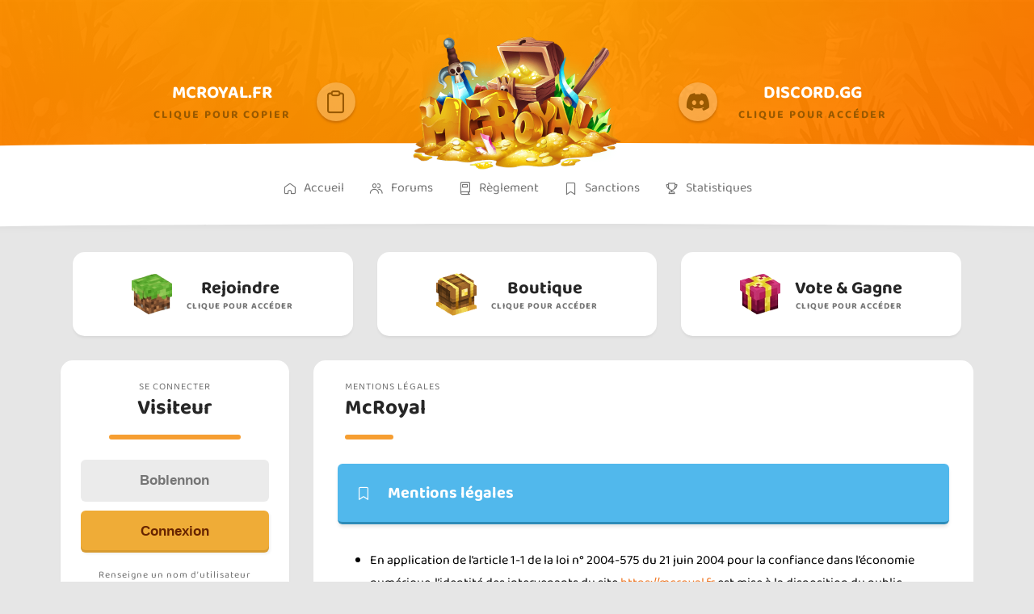

--- FILE ---
content_type: text/html; charset=UTF-8
request_url: https://mcroyal.fr/mentions-legales
body_size: 2029
content:
<!DOCTYPE HTML>
<html lang="fr">
<head>
	<meta charset="utf-8">
	<title>Mentions légales | McRoyal</title>
	<meta name="description" content="">
	<meta name="viewport" content="width=device-width, initial-scale=1, maximum-scale=5">
	<meta name="language" content="fr">
	<meta name="theme-color" content="#f08e10">
	<meta name="robots" content="noindex,nofollow">
	<meta property="og:title" content="Mentions légales | McRoyal">
	<meta property="og:description" content="">
	<meta property="og:type" content="website">
	<meta property="og:image" content="https://mcroyal.fr/img/mcroyal.png">
	<link rel="icon" sizes="16x16" href="/img/favicon-16.png" type="image/png">
	<link rel="icon" sizes="32x32" href="/img/favicon-32.png" type="image/png">
	<link rel="icon" sizes="64x64" href="/img/favicon-64.png" type="image/png">
	<link rel="stylesheet" href="/css/style.css?1767358130">
	<link rel="stylesheet" href="/css/icons.css?1746866816">
	<script type="application/ld+json">
		{
			"@context": "https://schema.org",
			"@type": "Organization",
			"url": "https://mcroyal.fr/",
			"logo": "https://mcroyal.fr/img/mcroyal.png"
		}
	</script>
</head>
<body>
	<div class="header">
		<div class="container">
			<a class="card" id="copy">
				<div class="text">
					<p class="title">
						MCROYAL.FR
					</p>
					<p id="copied" class="subtitle">
						Clique pour copier
					</p>
				</div>
				<div class="icon">
					<i class="lni lni-clipboard lni-lg"></i>
				</div>
			</a>
			<a href="/">
				<img width="270" height="165" src="/img/mcroyal.png" alt="Logo McRoyal PvP Factions">
			</a>
			<a class="card" href="https://discord.com/invite/mcroyal" target="_blank" rel="noreferrer">
				<div class="icon">
					<i class="lni lni-discord lni-lg"></i>
				</div>
				<div class="text">
					<p class="title">
						DISCORD.GG
					</p>
					<p class="subtitle">
						Clique pour accéder
					</p>
				</div>
			</a>
		</div>
		<div class="ellipse">
			<div class="navbar">
				<a href="/"><i class="lni lni-home-2 lni-lg"></i> <span>Accueil</span></a> <a href="/forum/"><i class="lni lni-user-multiple-4 lni-lg"></i> <span>Forums</span></a> <a href="/reglement"><i class="lni lni-book-1 lni-lg"></i> <span>Règlement</span></a> <a href="/sanctions"><i class="lni lni-bookmark-1 lni-lg"></i> <span>Sanctions</span></a> <a href="/statistiques"><i class="lni lni-trophy-1 lni-lg"></i> <span>Statistiques</span></a>
			</div>
			<div class="border"></div>
		</div>
	</div>
	<div class="container">
		<div class="subnav">
			<a href="/jouer">
				<img width="50" height="54" src="/img/skull_grass.png" alt="Jouer">
				<div>
					<span class="subnav-title">
						Rejoindre
					</span>
					<p>
						CLIQUE POUR ACCÉDER
					</p>
				</div>
			</a>
			<a href="/boutique">
				<img width="50" height="54" src="/img/skull_chest.png" alt="Boutique">
				<div>
					<span class="subnav-title">
						Boutique
					</span>
					<p>
						CLIQUE POUR ACCÉDER
					</p>
				</div>
			</a>
			<a href="/vote">
				<img width="50" height="54" src="/img/skull_gift.png" alt="Voter">
				<div>
					<span class="subnav-title" id="small">
						Voter
					</span>
					<span class="subnav-title" id="full">
						Vote & Gagne
					</span>
					<p>
						CLIQUE POUR ACCÉDER
					</p>
				</div>
			</a>
		</div>
		<div class="p-body">
			<div class="p-body-main">
				<div class="p-body-content">
					<div class="block-header">
						<div class="text">
							<p class="suptitle">Mentions légales</p>
							<p class="title sp">McRoyal</p>
						</div>
					</div>
					<div class="block-body mentions">
						<h1 style=" background: #51B8EC; "><i class="lni lni-bookmark-1"></i> Mentions légales</h1>
						<ul>
							<li>En application de l’article 1-1 de la loi n° 2004-575 du 21 juin 2004 pour la confiance dans l’économie numérique, l’identité des intervenants du site <a href="https://mcroyal.fr">https://mcroyal.fr</a> est mise à la disposition du public.</li>
							<li>Le propriétaire, éditeur et directeur de la publication est M. Nicolas Lecluse, entrepreneur individuel (EI), inscrit au R.N.E et immatriculé au R.C.S de Paris sous le numéro 888 294 857 (numéro SIRET 888 294 857 00022), domicilié au 58 Rue de Monceau, CS 48756, 75380 Paris Cedex 08, France.<br><span style="margin-top: 5px;display: block;"><i class="lni lni-envelope-1 lni-lg"></i> E-Mail : contact@mcroyal.fr.</span><span style="margin-top: 5px;display: block;"><i class="lni lni-telephone-1 lni-lg"></i> Téléphone : +33 9 72 22 41 30.</span></li>
							<li>L’hébergeur est OVH, SAS immatriculée au R.C.S de Lille Métropole sous le numéro 424 761 419 (numéro SIRET 424 761 419 00045), sise 2 Rue Kellermann, 59100 Roubaix, France. Téléphone : +33 9 72 10 10 07.</li>
						</ul>
					</div>
				</div>
			</div>
			<div class="p-body-sidebar">
				<div class="block">
					<p>
						SE CONNECTER
						<br>
						<span id="username">Visiteur</span>
					</p>
					<hr>
					<form class="login" method="post">
						<input name="username" placeholder="Boblennon" required="" autocomplete="off" type="text">
						<button type="submit">Connexion</button>
					</form>
					<p>
						Renseigne un nom d’utilisateur identique à ton pseudo Minecraft
					</p>
				</div>
				<a class="block custom discord" target="_blank" href="https://discord.com/invite/mcroyal" rel="noreferrer">
					<i class="lni lni-discord"></i>
					<div class="text">
						<p>DISCORD</p>
					</div>
				</a>
				<a class="block custom twitter" target="_blank" href="https://x.com/MCROYALfr" rel="noreferrer">
					<i class="lni lni-twitter-old"></i>
					<div class="text">
						<p>TWITTER</p>
					</div>
				</a>
				<a class="block custom youtube" target="_blank" href="https://www.youtube.com/@McRoyalServeurMinecraft" rel="noreferrer">
					<i class="lni lni-youtube"></i>
					<div class="text">
						<p>YOUTUBE</p>
					</div>
				</a>
			</div>
		</div>
	</div>
	<footer>
		<ul class="footer-header">
			<li><a target="_blank" href="https://discord.com/invite/mcroyal"><i class="lni lni-discord lni-xlg"></i> <span>Discord</span></a></li>
			<li><a target="_blank" href="https://x.com/MCROYALfr"><i class="lni lni-twitter-old lni-xlg"></i> <span>Twitter</span></a></li>
			<li><a target="_blank" href="https://www.youtube.com/@McRoyalServeurMinecraft"><i class="lni lni-youtube lni-xlg"></i> <span>YouTube</span></a></li>
			<li><a target="_blank" href="https://www.tiktok.com/@mcroyalfr"><i class="lni lni-tiktok lni-xlg"></i> <span>TikTok</span></a></li>
			<li><a target="_blank" href="https://fr.namemc.com/server/play.mcroyal.fr"><i class="lni lni-heart lni-xlg"></i> <span>NameMC</span></a></li>
		</ul>
		<div class="footer-body">
			<div class="copyright">
				<p>
					<b><a href="http://www.serveurs-minecraft.org/">Serveur Minecraft</a> McRoyal © 2026. Tous droits réservés.</b>
				</p>
				<p>
					Le serveur Minecraft McRoyal n’est pas affilié à Mojang AB.
				</p>
			</div>
			<ul>
				<li><a href="/mentions-legales">Mentions Légales</a></li>
				<li><a href="/cgu">CGU</a></li>
				<li><a href="/cgv">CGV</a></li>
			</ul>
		</div>
	</footer>
	<script src="/js/script.js?1767356176"></script>
</body>
</html>


--- FILE ---
content_type: text/css
request_url: https://mcroyal.fr/css/style.css?1767358130
body_size: 4025
content:
@font-face {
	font-family: Baloo;
	font-weight: 400 800;
	font-display: swap;
	src: url(/fonts/baloo.woff2) format('woff2');
}

@font-face {
	font-family: Minecraft;
	font-weight: 400;
	font-display: swap;
	src: url(/fonts/minecraft.woff2) format("woff2");
}

*, *::before, *::after {
	box-sizing: border-box;
}

body {
	margin: 0;
	background: #e6e6e6;
	font-family: Baloo;
	font-size: 16px;
	line-height: 1.4;
}

h1, h2, h3, h4 {
	margin: 0;
}

p {
	margin: 0;
}

a {
	text-decoration: none;
}

b {
	font-weight: 500;
}

.container {
	width: 100%;
}

@media screen and (min-width: 576px) {
	.container {
		max-width: 540px;
	}
}

@media screen and (min-width: 768px) {
	.container {
		max-width: 720px;
	}
}

@media screen and (min-width: 992px) {
	.container {
		max-width: 960px;
	}
}

@media screen and (min-width: 1024px) {
	.container {
		max-width: 1160px;
	}
}

.container {
	margin-right: auto;
	margin-left: auto;
	padding-left: 15px;
	padding-right: 15px;
}

.header {
	position: relative;
	padding-bottom: 90px;
	padding-top: 35px;
	background: url(/img/background.jpg);
}

.header:before {
	position: absolute;
	content: "";
	top: 0;
	left: 0;
	right: 0;
	bottom: 0;
	background: linear-gradient(to right, rgba(255, 0, 0, 0.15), transparent, rgba(255, 0, 0, 0.15)), linear-gradient(to bottom right, rgba(255, 170, 0, 0.96), rgba(255, 130, 0, 0.94));
}

.header .container {
	position: relative;
	z-index: 2;
	display: flex;
	justify-content: center;
}

.header img {
	max-width: 270px;
	margin: 10px 40px 0;
}

.header .ellipse {
	position: absolute;
	left: 0;
	right: 0;
	bottom: 0;
	height: 120px;
	overflow: hidden;
}

.header .ellipse>div {
	width: 4000px;
	height: 120px;
	border-radius: 100%;
	position: absolute;
	left: 50%;
	margin-left: -2000px;
}

.header .ellipse .navbar {
	z-index: 1;
	display: flex;
	justify-content: center;
	padding-top: 45px;
	background: #fff;
}

.card {
	display: none;
}

@media (min-width: 992px) {
	.card {
		display: flex;
		align-items: center;
		cursor: pointer;
		transition: transform 0.2s ease-out;
	}
}

.card:hover {
	transform: scale(1.05);
}

.card .icon {
	display: flex;
	align-items: center;
	justify-content: center;
	width: 48px;
	height: 48px;
	margin: 0 25px;
	font-size: 28px;
	color: #995900;
	background: rgb(255 255 255 / 25%);
	border-radius: 25px;
	box-shadow: 0 2px 3px 0px rgb(190 100 0 / 80%);
}

.card .text {
	display: flex;
	align-items: center;
	flex-direction: column;
	width: 185px;
}

.card .title {
	font-weight: bold;
	font-size: 22px;
	color: #fff;
}

.card .subtitle {
	margin-top: 3px;
	letter-spacing: 2px;
	font-size: 14px;
	font-weight: bold;
	color: #995900;
	text-transform: uppercase;
}

.header .ellipse .navbar>a {
	padding: 0 15px;
	color: #757575;
}

.navbar span {
	display: none;
	float: right;
	margin-left: 8px;
}

@media (min-width: 768px) {
	.navbar span {
		display: block;
	}
}

.header .ellipse .border {
	z-index: 1;
	top: 100px;
	background: #e6e6e6;
	box-shadow: inset 0 2px 6px 2px rgb(0 0 0 / 3%);
}

@media (min-width: 768px) {
	.header .ellipse {
		height: 130px;
	}
	.header .ellipse .navbar {
		padding-top: 45px;
	}
}

.content {
	margin-top: 10px;
}

.subnav {
	display: flex;
	margin: 0px 0px 20px 0px;
}

.subnav a {
	width: 100%;
	margin: 0 0 20px;
	padding: 10px;
	background-color: #fff;
	border-radius: 15px;
	align-items: center;
	text-align: center;
	box-shadow: 0 3px 4px -2px rgb(0 0 0 / 10%);
	transition: transform 0.2s ease-out;
	margin: 0 5px;
}

#full {
	display: none;
}

.subnav a:hover {
	transform: scale(1.05);
}

.subnav-title {
	font-weight: bold;
	font-size: 16px;
	color: #262626;
}

.subnav p {
	display: none;
	font-size: 12px;
	font-weight: bold;
	color: #757575;
	letter-spacing: 1px;
}

@media (min-width: 768px) {
	.subnav {
		margin: 5px 0 30px;
	}
	.subnav a {
		display: flex;
		justify-content: center;
		margin: 0 10px;
		padding: 25px 25px;
	}
	.subnav img {
		margin-right: 18px;
	}
	#small {
		display: none;
	}
	#full {
		display: block;
	}
	.subnav p {
		display: block;
	}
}

@media (min-width: 992px) {
	.subnav {
		margin: 5px 0 30px;
		display: flex;
	}
	.subnav a {
		margin: 0 15px;
		padding: 25px 35px;
	}
	.subnav-title {
		font-size: 22px;
	}
	.subnav p {
		font-size: 11px;
	}
}

@media screen and (min-width: 992px) {
	.p-body {
		display: flex;
	}
}

.p-body-sidebar {
	margin-top: 25px;
	flex: 0 0 25%;
}

@media (min-width: 798px) {
	.p-body-sidebar {
		margin: 0;
	}
}

.p-body-main {
	flex: 0 0 75%;
}

.block {
	padding: 25px;
	background: #fff;
	border-radius: 15px;
	margin-bottom: 25px;
}

.block span {
	font-weight: bold;
	font-size: 26px;
	color: #262626;
}

.block p {
	padding: 0 10px;
	font-size: 12px;
	letter-spacing: 1px;
	color: #737373;
	text-align: center;
}

.block p #username {
	letter-spacing: 0px;
}

.block hr {
	width: 70%;
	border: 3px solid #f69e31;
	border-radius: 6px;
	margin: 15px auto 25px;
}

.login {
	margin: 20px auto;
}

.login>* {
	padding: 0;
	margin: 0;
	width: 100%;
	height: 52px;
	line-height: 52px;
	text-align: center;
	outline: 0;
	border: none;
	font-size: 17px;
	font-weight: 700;
	border-radius: 6px;
}

.login input {
	margin-bottom: 6px;
	background: #ebebeb;
}

.login input:focus {
	background: #f0f0f0;
}

.login input.disabled {
	display: none;
}

.login button {
	margin-top: 5px;
	background: #efac37;
	color: #682500;
	cursor: pointer;
	box-shadow: 2px 2px 3px rgba(0,0,0,.05), inset 0px -3px 0 rgba(0,0,0,.1);
}

.login button:hover {
	background: #f5b94f;
}

.custom {
	display: flex;
	align-items: center;
	justify-content: space-around;
	transition: transform 0.2s ease-out;
}

.custom:hover {
	transform: scale(1.05);
}

.p-body-sidebar .block {
	box-shadow: 0 3px 4px -2px rgb(0 0 0 / 10%);
}

.p-body-sidebar .block.custom {
	border-bottom: 5px solid #0000004d;
	box-shadow: inset 0px -1px 0 #fff3;
}

.p-body-sidebar .block.custom p {
	letter-spacing: 0px;
}

.p-body-sidebar .custom.discord {
	background: linear-gradient(to right, #5865f2, #9199ed);
}

.p-body-sidebar .custom.twitter {
	background: linear-gradient(to right, #00acee, #5cc3eb);
}

.p-body-sidebar .custom.youtube {
	background: linear-gradient(to right, #ff0000, #f55c5c)
}

.p-body-sidebar .custom i {
	font-size: 38px;
	color: #fff;
}

.p-body-sidebar .custom p {
	font-weight: bold;
	font-size: 20px;
	color: #fff;
}

@media (min-width: 992px) {
	.p-body {
		flex-direction: row-reverse;
	}
	.p-body-content {
		padding-left: 30px;
	}
}

.block-header {
	display: flex;
	padding: 25px 25px 20px;
	background: #fff;
	border-top-right-radius: 15px;
	border-top-left-radius: 15px;
}

.block-header .icon {
	display: flex;
	align-items: center;
	font-size: 40px;
	color: #efac37;
}

.block-header .text {
	margin-left: 14px;
}

.block-header .text .suptitle {
	text-transform: uppercase;
	font-size: 12px;
	letter-spacing: 1px;
}

.block-header .text .title {
	font-weight: bold;
	font-size: 26px;
	color: #262626;
}

.block-header .text .title.sp::after {
	content: "";
	width: 60px;
	height: 6px;
	background: #f69e31;
	border-radius: 6px;
	display: block;
	margin-top: 15px;
}

.block-header .text p {
	font-size: 12px;
	color: #737373;
}

.block-body {
	background: #fff;
	border-bottom-right-radius: 15px;
	border-bottom-left-radius: 15px;
	display: flex;
	flex-direction: column;
	align-items: center;
	padding: 15px 15px;
}

.block-body h1 {
	align-items: center;
	width: 100%;
	margin: 0 0 15px;
	color: #fff;
	padding: 22px;
	font-size: 16px;
	border-radius: 6px;
	border-bottom: 3px solid rgb(45 140 185);
	box-shadow: 0 4px 4px -1px rgb(0 0 0 / 10%);
}

@media (min-width: 768px) {
	.block-body {
		padding: 10px 30px;
	}
	.block-body h1 {
		font-size: 20px;
	}
}

.block-body h1 i {
	margin-right: 16px;
}

.block-body ul {
	line-height: 28px;
}

.block-body li {
	margin-bottom: 20px;
}

ul.home {
	padding: 0 20px 0 10px;
	margin: 0;
	hyphens: auto;
	text-align: justify;
}

.home li {
	display: flex;
}

.block-body a {
	color: #ee7420;
}

.codex {
	flex-direction: column;
	text-align: center;
}

.codex a {
	margin: 20px -10px 0 0;
	padding: 8px 18px;
	font-size: 14px;
	font-weight: 500;
	color: #fff;
	background: #3aaaff;
	box-shadow: inset 0 -2px 0 rgb(0,0,0,0.2);
	border-radius: 6px;
}

@media (min-width: 768px) {
	.codex {
		flex-direction: row;
	}
	.codex a {
		margin: 10px 20px 0 0;
	}
}

.block-slide {
	display: flex;
	flex-direction: column;
	grid-gap: 30px;
	margin-top: 30px;
	overflow: hidden;
}

.subslide {
	display: none;
	padding-top: 20px;
	background: #fff;
	border-radius: 20px;
}

.subslide div {
	transition: transform 0.2s ease-out;
}

.subslide ul {
	display: flex;
	flex-direction: column;
	grid-gap: 15px;
	padding: 0px 40px 10px 50px;
	hyphens: auto;
	text-align: left;
}

.subslide li {
	display: block;
	color: black;
}

.slide {
	display: flex;
	flex-direction: column;
	flex: 1 1 auto;
	background: #fff;
	border-radius: 20px;
	text-align: center;
}

@media (min-width: 768px) {
	.block-slide {
		grid-gap: 0;	 
		border-radius: 15px;
		flex-direction: row;
	}
	.subslide {
		margin-top: -10px;
		border-radius: 6px;
	}
	.slide {
		border-radius: 0;
	}
}

.slide strong {
	padding: 15px 0 0 0;
	font-weight: bold;
	font-size: 18px;
	text-transform: uppercase;
}

.slide small {
	color: #000;
	letter-spacing: 1px;
}

.slide p {
	color: #333;
	padding: 15px 0;
	font-size: 14px;
}

.slide a {
	padding: 8px 18px;
	font-weight: 500;
	color: #fff;
	font-size: 14px;
	margin: 10px 20px 20px 20px;
	box-shadow: inset 0 -2px 0 rgb(0,0,0,0.2);
	border-radius: 6px;
	cursor: pointer;
}

.slide.ros {
	color: #ff66b3;
}

.slide.ros a {
	background: #ff66b3;
}

.slide.vio {
	color: #b266ff;
}

.slide.vio a {
	background: #b266ff;
}

.slide.ora {
	color: #ff9933;
}

.slide.ora a {
	background: #ff9933;
}

.slide.cya {
	color: #1ec8e6;
}

.slide.cya a {
	background: #1ec8e6;
}

.block-brand {
	display: flex;
	flex-direction: column;
	align-items: center;
	background: #f58b00;
	margin-top: 30px;
	border-radius: 15px;
}

.block-brand img {
	margin: -40px 20px 0 30px;
	border-radius: 80px;
}

.block-brand a {
	padding: 10px 20px;
	font-weight: 600;
	background: #fbca52;
	color: #682500;
	box-shadow: inset 0 -2px 0 rgb(0,0,0,0.2);
	border-radius: 6px;
}

.block-brand p {
	color: #fff;
	font-size: 18px;
	line-height: 2.2;
	margin: 25px 0 35px 0;
	text-shadow: 1px 1px 1px #cc4400;
}

.block-brand i {
	margin-right: 5px;
}

.block-brand div {
	text-align: center;
	padding: 0px 35px 25px 35px;
}

@media (min-width: 768px) {
	.block-brand {
		flex-direction: row;
		align-items: inherit;
	}
	.block-brand img {
		border-radius: 0;
	}
	.block-brand div {
		padding: 0;
	}
}

footer {
	margin-top: 70px;
	background-color: #272727;
	font-size: 12px;
}

footer b {
	color: #fff;
}

footer p {
	color: #9f9f9f;
}

footer a {
	color: #fff;
}

footer span {
	display: none;
}

footer i {
	margin-right: 3px;
}

.footer-header {
	display: flex;
	justify-content: center;
	padding: 0;
	margin: 0;
	background: #3a3a3a;
	box-shadow: inset 0 2px 6px rgba(0, 0, 0, 0.10), 0 2px 8px rgba(0, 0, 0, 0.15);
}

.footer-header li {
	display: block;
}

.footer-header a {
	padding: 0 20px;
	line-height: 70px;
	font-size: 16px;
}

.footer-body {
	display: flex;
	flex-direction: column;
	gap: 10px;
	margin: 0 auto;
	max-width: 750px;
	padding: 30px 30px 40px;
}

.footer-body ul {
	display: flex;
	gap: 10px;
	margin: 0;
	padding: 0;
}

.footer-body li {
	display: block;
}

.footer-body li>a {
	display: block;
	padding: 10px 15px;
	background: #3a3a3a;
	border-radius: 5px;
	font-weight: 500;
}

.footer-body .copyright {
	line-height: 1.8;
}

@media (min-width: 400px) {
	footer {
		font-size: 13px;
	}
}

@media (min-width: 768px) {
	footer {
		font-size: 14px;
	}
	footer span {
		display: inline-block;
	}
	.footer-body {
		flex-direction: row;
		padding: 40px 30px;
	}
	.footer-body .copyright {
		margin-right: auto;
		line-height: 1.4;
	}
}

@media (min-width: 1024px) {
	footer {
		font-size: 15px;
	}
}

.vote {
	display: flex;
	width: 100%;
	margin: 35px 0 55px;
	justify-content: space-between;
}

@media (min-width: 768px) {
	.vote {
		justify-content: space-evenly;
		margin: 50px 0 60px;
	}
}

.subvote {
	flex: 0 0 23%;
	text-align: center;
	font-size: 13px;
}

@media (min-width: 768px) {
	.subvote {
		flex: 0 0 20%;
		font-size: 18px;
	}
}

.subvote>a {
	color: #37a4db;
}

.subvote>button {
	display: block;
	margin: 15px 0 0;
	width: 100%;
	line-height: 50px;
	border: none;
	font-size: 13px;
	font-weight: bold;
	border-radius: 6px;
	background: #efac37;
	color: #682500;
	cursor: pointer;
	transition: transform 0.2s ease-out;
	box-shadow: -1px 3px 3px rgba(0,0,0,.1), inset 0px -3px 0 rgba(0,0,0,.1);
}

.subvote>button:hover {
	transform: scale(1.03);
}

@media (min-width: 768px) {
	.subvote>button {
		font-size: 16px;
	}
}

.jouer h1 {
	margin: 0;
	border-bottom: none;
	color: #262626;
	box-shadow: none;
	font-size: 22px;
}

.jouer ul {
	display: flex;
	flex-direction: column;
	grid-gap: 15px;
	width: 100%;
	margin: 0 0 30px 0;
	hyphens: auto;
	padding-left: 20px;
}

.jouer li {
	display: flex;
	margin-bottom: 0;
	align-items: center;
}

.jouer ul span {
	margin-right: 10px;
	padding: 5px 15px;
	font-weight: 600;
	background-color: #f5bc00;
	border-radius: 110px;	
}

.jouer.block-brand {
	justify-content: center;
	background: #5865f2;
}

.jouer.block-brand p {
	text-shadow: 1px 1px 1px #3f48a9;
}

.jouer.block-brand a {
	background: #9199ed;
	color: #3f48a9;
}

.minecraft {
	width: 100%;
	margin-bottom: 25px;
	padding: 0 25px 50px 25px;
	border-radius: 20px;
	font-family: Minecraft;
	background-image: url(/img/dirt.png);
}

.minecraft .craft_title {
	font-size: 18px;
	margin: 40px 0 0 0;
	color: #a3a3a3;
}

.minecraft .craftbox {
	letter-spacing: 1px;
	color: #fff;
	font-size: 24px;
	padding: 10px 10px;
	background: #000;
	border: solid 3px #e6e6e6;
}

@media (min-width: 768px) {
	.jouer h1 {
		font-size: 30px;
	}
	.jouer ul {
		padding-left: inherit;
	}
	.minecraft {
		padding: 0 80px 50px 80px;
	}
}

.block.paysafecard {
	display: flex;
	flex-direction: column;
	align-items: center;
}

.block.paysafecard p {
	margin: 15px 0 0 0;
}

.boutique {
	display: flex;
	flex-direction: column;
	width: 100%;
	margin-bottom: 70px;
	gap: 60px;
}

.packages {
	display: flex;
	justify-content: space-evenly;
	flex-direction: column;
	gap: 50px;
}

@media (min-width: 768px) {
	.packages {
		flex-direction: row;
		gap: 0px;
	}
}

.package {
	flex: 1;
	cursor: pointer;
	font-size: 18px;
	font-weight: bold;
	text-align: center;
	padding: 0 30px;
}

.package .lys {
	width: 120px;
	margin: 0;
	transition: transform 0.2s ease-out;
}

@media (min-width: 1440px) {
	.package .lys {
		width: 150px;
		margin: 0;
	}
}

.package .lys:hover {
	transform: scale(1.1);
}

.package .offre {
	display: flex;
	align-items: center;
	justify-content: center;
	margin-top: 5px;
	line-height: 1;
}

.package .offre b {
	font-size: 20px;
	font-weight: 700;
	margin: 0 5px;
}

.package .price {
	margin-top: 5px;
	color: #8c8b84;
	font-size: 15px;
	font-weight: normal;
	font-style: normal;
}

.package .price s {
	color: #ff0202;
}

.package .price img {
	width: 30px;
}

.package .bonus {
	color: #fff;
	font-size: 12px;
	font-weight: bold;
	padding: 3px 0;
	background: linear-gradient(90deg, #B82EFF, #FF50C0 45%, #F47A20);
	width: 80px;
	border-radius: 10px;
	margin: 10px auto 0;
}

.package .paypal {
	display: flex;
	padding: 10px 0;
	margin-top: 20px;
	background: #ffc439;
	border-radius: 4px;
	align-items: center;
	justify-content: center;
	transition: transform 0.2s ease-out;
	cursor: pointer;
}

.package .paypal:hover {
	transform: scale(1.1);
}

.package .paypal img {
	width: 60px;
}

.package .paypal img:hover {
	transform: none;
}

.package .jouer {
	font-size: 14px;
	font-weight: normal;
	font-style: normal;
	line-height: 20px;
}

.packages-slide {
	transition: transform 0.2s ease-out;
	transform: scale(0);
	overflow: hidden;
	display: none;
}

.ban-nav {
	width: 100%;
}

.ban-nav>div {
	float: left;
	background: #efac37;
	color: #682500;
	padding: 10px 15px;
	margin: 0 10px 15px 0;
	font-weight: bold;
	cursor: pointer;
	border-radius: 6px;
	box-shadow: 2px 2px 3px rgba(0,0,0,.05), inset 0px -3px 0 rgba(0,0,0,.1);
}

.ban-nav form {
	float: right;
	display: flex;
	align-items: center;
	padding-left: 15px;
	background: #ebebeb;
	width: 200px;
	height: 38px;
	border-radius: 6px;
}

.ban-nav input {
	background: #ebebeb;
	border: none;
	outline: 0;
	border-radius: 6px;
	font-family: inherit;
	padding-left: 10px;
	width: 100%;
}

.ban-nav input:focus {
	background: #f0f0f0;
}

table {
	width: 100%;
	margin-bottom: 30px;
	font-size: 11px;
}

table.ban-list {
	font-size: 10px;
}

td, th {
	text-align: left;
	padding: 20px 0 20px 10px;
	border-bottom: 1px solid #e3e6e6;
}

table img {
	margin-right: 15px;
	margin-bottom: -28px;
	border-radius: 16px;
}

table span {
	margin-left: 10px;
	padding: 5px 10px;
	color: #5d6969;
	background: #e3e6e6;
	font-size: 9px;
	border-radius: 6px;
}

table span.podium {
	color: #682500;
	background: #efac37;
	font-weight: bold;
}

@media (min-width: 768px) {
	table {
		font-size: 16px;
	}
	table.ban-list {
		font-size: 16px;
	}
	table span {
		font-size: 14px;
	}
}

.iframes {
	text-align: center;
}

.iframes img {
	border-radius: 20px;
}

.box {
	display: flex;
	width: 100%;
	justify-content: space-evenly;
	margin: 40px 0;
	font-size: 12px;
}

.box-minor {
	text-align: center;
}

.box h3 {
	font-size: 18px;
	margin: 0;
}

@media (min-width: 768px) {
	.box {
		font-size: 14px;
	}
	.box h3 {
		font-size: 28px;
	}
}

.highcharts-credits {
	display: none;
}

.highcharts-figure {
	margin: 0;
}

.highcharts-data-table table {
	border-collapse: collapse;
	border: 1px solid #EBEBEB;
	margin: 10px auto;
	text-align: center;
	width: 100%;
	max-width: 500px;
}

.highcharts-data-table caption {
	padding: 1em 0;
	font-size: 1.2em;
	color: #555;
}

.highcharts-data-table th {
	font-weight: 600;
	padding: 0.5em;
}

.highcharts-data-table td, .highcharts-data-table th, .highcharts-data-table caption {
	padding: 0.5em;
}

.highcharts-data-table thead tr, .highcharts-data-table tr:nth-child(even) {
	background: #51B8EC;
}

.highcharts-data-table tr:hover {
	background: #f1f7ff;
}

.tiles {
	position: relative;
	display: grid;
	grid-template-columns: repeat(1,1fr);
	grid-gap: 25px;
	padding: 15px;
}

@media (min-width: 768px) {
	.tiles {
		grid-template-columns: repeat(2,1fr);
		grid-gap: 30px;
	}
}

.tile {
	position: relative;
	width: 320px;
	height: 0;
	padding-top: 56.25%;
}

.tile:after, .tile:before {
	content: "";
	position: absolute;
	top: 0;
	left: 0;
	right: 0;
	bottom: 0;
	border-radius: 20px;
}

.tile:before {
	z-index: 1;
	background: linear-gradient(to top,rgba(0,0,0,0.8) 1.25rem,rgba(0,0,0,0) 50%);
}

.tile:after {
	pointer-events: none;
	z-index: 3;
}

.tile:hover:after {
	border: 2px solid #e80;
	font-weight: bold;
}

.tile-background {
	position: absolute;
	top: 0;
	left: 0;
	right: 0;
	bottom: 0;
	z-index: 0;
	border-radius: 20px;
}

.tile-content {
	position: relative;
	padding: 15px;
	z-index: 3;
	top: -100px;
}

.tile-eyebrow {
	color: rgba(255,255,255,.75);
}

.tile-title {
	line-height: 1.25rem;
	color: #fff;
	margin: 0;
	transition: color .2s ease;
}

.tile:hover .tile-title {
	color: #e80;
}

.bourse-items {
	display: flex;
	flex-direction: column;
	width: 100%;
	image-rendering: pixelated;
}

.bourse-items article {
	display: flex;
}

.bourse-item {
	overflow: hidden;
	background: #d9d9d9;
	padding: 10px;
	margin: 12px;
	border-radius: 6px;
}

.bourse-item:hover {
	transform: scale(1.1);
}

.bourse-item div {
	height: 16px;
	width: 16px;
	overflow: hidden;
	transform: scale(2);
}

.bourse-item img {
	position: absolute;
}

.bourse-figure {
	width: 100%;
	padding: 0 20px;
}

--- FILE ---
content_type: text/css
request_url: https://mcroyal.fr/css/icons.css?1746866816
body_size: 4607
content:
@font-face {
	font-family: 'Icons';
	font-style: normal;
	font-weight: 900;
	font-display: block;
	src: url('/fonts/icons.woff2') format('woff2');
}

.lni {
	font: normal normal normal 1em 'Icons';
	vertical-align: middle;
}

.lni-lg {
	font-size: 1.2em;
}

.lni-xlg {
	font-size: 1.4em;
}

.lni-500px::before {
	content: "\ea01";
}

.lni-adobe::before {
	content: "\ea02";
}

.lni-adonis::before {
	content: "\ea03";
}

.lni-aeroplane-1::before {
	content: "\ea04";
}

.lni-agenda::before {
	content: "\ea05";
}

.lni-airbnb::before {
	content: "\ea06";
}

.lni-airtable::before {
	content: "\ea07";
}

.lni-alarm-1::before {
	content: "\ea08";
}

.lni-align-text-center::before {
	content: "\ea09";
}

.lni-align-text-left::before {
	content: "\ea0a";
}

.lni-align-text-right::before {
	content: "\ea0b";
}

.lni-alpinejs::before {
	content: "\ea0c";
}

.lni-amazon::before {
	content: "\ea0d";
}

.lni-amazon-original::before {
	content: "\ea0e";
}

.lni-amazon-pay::before {
	content: "\ea0f";
}

.lni-ambulance-1::before {
	content: "\ea10";
}

.lni-amd::before {
	content: "\ea11";
}

.lni-amex::before {
	content: "\ea12";
}

.lni-anchor::before {
	content: "\ea13";
}

.lni-android::before {
	content: "\ea14";
}

.lni-android-old::before {
	content: "\ea15";
}

.lni-angellist::before {
	content: "\ea16";
}

.lni-angle-double-down::before {
	content: "\ea17";
}

.lni-angle-double-left::before {
	content: "\ea18";
}

.lni-angle-double-right::before {
	content: "\ea19";
}

.lni-angle-double-up::before {
	content: "\ea1a";
}

.lni-angular::before {
	content: "\ea1b";
}

.lni-app-store::before {
	content: "\ea1c";
}

.lni-apple-brand::before {
	content: "\ea1d";
}

.lni-apple-music::before {
	content: "\ea1e";
}

.lni-apple-music-alt::before {
	content: "\ea1f";
}

.lni-apple-pay::before {
	content: "\ea20";
}

.lni-arc-browser::before {
	content: "\ea21";
}

.lni-arrow-all-direction::before {
	content: "\ea22";
}

.lni-arrow-angular-top-left::before {
	content: "\ea23";
}

.lni-arrow-angular-top-right::before {
	content: "\ea24";
}

.lni-arrow-both-direction-horizontal-1::before {
	content: "\ea25";
}

.lni-arrow-both-direction-vertical-1::before {
	content: "\ea26";
}

.lni-arrow-downward::before {
	content: "\ea27";
}

.lni-arrow-left::before {
	content: "\ea28";
}

.lni-arrow-left-circle::before {
	content: "\ea29";
}

.lni-arrow-right::before {
	content: "\ea2a";
}

.lni-arrow-right-circle::before {
	content: "\ea2b";
}

.lni-arrow-upward::before {
	content: "\ea2c";
}

.lni-asana::before {
	content: "\ea2d";
}

.lni-astro::before {
	content: "\ea2e";
}

.lni-atlassian::before {
	content: "\ea2f";
}

.lni-audi::before {
	content: "\ea30";
}

.lni-audi-alt::before {
	content: "\ea31";
}

.lni-aws::before {
	content: "\ea32";
}

.lni-azure::before {
	content: "\ea33";
}

.lni-badge-decagram-percent::before {
	content: "\ea34";
}

.lni-balloons::before {
	content: "\ea35";
}

.lni-ban-2::before {
	content: "\ea36";
}

.lni-bar-chart-4::before {
	content: "\ea37";
}

.lni-bar-chart-dollar::before {
	content: "\ea38";
}

.lni-basket-shopping-3::before {
	content: "\ea39";
}

.lni-beat::before {
	content: "\ea3a";
}

.lni-behance::before {
	content: "\ea3b";
}

.lni-bell-1::before {
	content: "\ea3c";
}

.lni-bike::before {
	content: "\ea3d";
}

.lni-bing::before {
	content: "\ea3e";
}

.lni-bitbucket::before {
	content: "\ea3f";
}

.lni-bitcoin::before {
	content: "\ea40";
}

.lni-bittorrent::before {
	content: "\ea41";
}

.lni-blogger::before {
	content: "\ea42";
}

.lni-blogger-alt::before {
	content: "\ea43";
}

.lni-bluetooth::before {
	content: "\ea44";
}

.lni-bluetooth-logo::before {
	content: "\ea45";
}

.lni-bmw::before {
	content: "\ea46";
}

.lni-board-writing-3::before {
	content: "\ea47";
}

.lni-bold::before {
	content: "\ea48";
}

.lni-bolt-2::before {
	content: "\ea49";
}

.lni-bolt-3::before {
	content: "\ea4a";
}

.lni-book-1::before {
	content: "\ea4b";
}

.lni-bookmark-1::before {
	content: "\ea4c";
}

.lni-bookmark-circle::before {
	content: "\ea4d";
}

.lni-books-2::before {
	content: "\ea4e";
}

.lni-bootstrap-5::before {
	content: "\ea4f";
}

.lni-bootstrap-5-square::before {
	content: "\ea50";
}

.lni-box-archive-1::before {
	content: "\ea51";
}

.lni-box-closed::before {
	content: "\ea52";
}

.lni-box-gift-1::before {
	content: "\ea53";
}

.lni-brave::before {
	content: "\ea54";
}

.lni-bricks::before {
	content: "\ea55";
}

.lni-bridge-3::before {
	content: "\ea56";
}

.lni-briefcase-1::before {
	content: "\ea57";
}

.lni-briefcase-2::before {
	content: "\ea58";
}

.lni-briefcase-plus-1::before {
	content: "\ea59";
}

.lni-brush-1-rotated::before {
	content: "\ea5a";
}

.lni-brush-2::before {
	content: "\ea5b";
}

.lni-btc::before {
	content: "\ea5c";
}

.lni-bug-1::before {
	content: "\ea5d";
}

.lni-buildings-1::before {
	content: "\ea5e";
}

.lni-bulb-2::before {
	content: "\ea5f";
}

.lni-bulb-4::before {
	content: "\ea60";
}

.lni-burger-1::before {
	content: "\ea61";
}

.lni-burger-drink::before {
	content: "\ea62";
}

.lni-bus-1::before {
	content: "\ea63";
}

.lni-busket-ball::before {
	content: "\ea64";
}

.lni-cake-1::before {
	content: "\ea65";
}

.lni-calculator-1::before {
	content: "\ea66";
}

.lni-calculator-2::before {
	content: "\ea67";
}

.lni-calendar-days::before {
	content: "\ea68";
}

.lni-camera-1::before {
	content: "\ea69";
}

.lni-camera-movie-1::before {
	content: "\ea6a";
}

.lni-candy-cane-2::before {
	content: "\ea6b";
}

.lni-candy-round-1::before {
	content: "\ea6c";
}

.lni-canva::before {
	content: "\ea6d";
}

.lni-capsule-1::before {
	content: "\ea6e";
}

.lni-car-2::before {
	content: "\ea6f";
}

.lni-car-4::before {
	content: "\ea70";
}

.lni-car-6::before {
	content: "\ea71";
}

.lni-caravan-1::before {
	content: "\ea72";
}

.lni-cart-1::before {
	content: "\ea73";
}

.lni-cart-2::before {
	content: "\ea74";
}

.lni-cash-app::before {
	content: "\ea75";
}

.lni-certificate-badge-1::before {
	content: "\ea76";
}

.lni-chat-bubble-2::before {
	content: "\ea77";
}

.lni-check::before {
	content: "\ea78";
}

.lni-check-circle-1::before {
	content: "\ea79";
}

.lni-check-square-2::before {
	content: "\ea7a";
}

.lni-chevron-down::before {
	content: "\ea7b";
}

.lni-chevron-down-circle::before {
	content: "\ea7c";
}

.lni-chevron-left::before {
	content: "\ea7d";
}

.lni-chevron-left-circle::before {
	content: "\ea7e";
}

.lni-chevron-right-circle::before {
	content: "\ea7f";
}

.lni-chevron-up::before {
	content: "\ea80";
}

.lni-chevron-up-circle::before {
	content: "\ea81";
}

.lni-chrome::before {
	content: "\ea82";
}

.lni-chromecast::before {
	content: "\ea83";
}

.lni-cisco::before {
	content: "\ea84";
}

.lni-claude::before {
	content: "\ea85";
}

.lni-clickup::before {
	content: "\ea86";
}

.lni-clipboard::before {
	content: "\ea87";
}

.lni-cloud-2::before {
	content: "\ea88";
}

.lni-cloud-bolt-1::before {
	content: "\ea89";
}

.lni-cloud-bolt-2::before {
	content: "\ea8a";
}

.lni-cloud-check-circle::before {
	content: "\ea8b";
}

.lni-cloud-download::before {
	content: "\ea8c";
}

.lni-cloud-iot-2::before {
	content: "\ea8d";
}

.lni-cloud-rain::before {
	content: "\ea8e";
}

.lni-cloud-refresh-clockwise::before {
	content: "\ea8f";
}

.lni-cloud-sun::before {
	content: "\ea90";
}

.lni-cloud-upload::before {
	content: "\ea91";
}

.lni-cloudflare::before {
	content: "\ea92";
}

.lni-code-1::before {
	content: "\ea93";
}

.lni-code-s::before {
	content: "\ea94";
}

.lni-codepen::before {
	content: "\ea95";
}

.lni-coffee-cup-2::before {
	content: "\ea96";
}

.lni-coinbase::before {
	content: "\ea97";
}

.lni-colour-palette-3::before {
	content: "\ea98";
}

.lni-comment-1::before {
	content: "\ea99";
}

.lni-comment-1-share::before {
	content: "\ea9a";
}

.lni-comment-1-text::before {
	content: "\ea9b";
}

.lni-compass-drafting-2::before {
	content: "\ea9c";
}

.lni-connectdevelop::before {
	content: "\ea9d";
}

.lni-copilot::before {
	content: "\ea9e";
}

.lni-coral::before {
	content: "\ea9f";
}

.lni-cpanel::before {
	content: "\eaa0";
}

.lni-crane-4::before {
	content: "\eaa1";
}

.lni-creative-commons::before {
	content: "\eaa2";
}

.lni-credit-card-multiple::before {
	content: "\eaa3";
}

.lni-crop-2::before {
	content: "\eaa4";
}

.lni-crown-3::before {
	content: "\eaa5";
}

.lni-css3::before {
	content: "\eaa6";
}

.lni-dashboard-square-1::before {
	content: "\eaa7";
}

.lni-database-2::before {
	content: "\eaa8";
}

.lni-deno::before {
	content: "\eaa9";
}

.lni-dev::before {
	content: "\eaaa";
}

.lni-dialogflow::before {
	content: "\eaab";
}

.lni-diamonds-1::before {
	content: "\eaac";
}

.lni-diamonds-2::before {
	content: "\eaad";
}

.lni-digitalocean::before {
	content: "\eaae";
}

.lni-diners-club::before {
	content: "\eaaf";
}

.lni-direction-ltr::before {
	content: "\eab0";
}

.lni-direction-rtl::before {
	content: "\eab1";
}

.lni-discord::before {
	content: "\eab2";
}

.lni-discord-chat::before {
	content: "\eab3";
}

.lni-discover::before {
	content: "\eab4";
}

.lni-docker::before {
	content: "\eab5";
}

.lni-dollar::before {
	content: "\eab6";
}

.lni-dollar-circle::before {
	content: "\eab7";
}

.lni-double-quotes-end-1::before {
	content: "\eab8";
}

.lni-download-1::before {
	content: "\eab9";
}

.lni-download-circle-1::before {
	content: "\eaba";
}

.lni-dribbble::before {
	content: "\eabb";
}

.lni-dribbble-symbol::before {
	content: "\eabc";
}

.lni-drizzle::before {
	content: "\eabd";
}

.lni-dropbox::before {
	content: "\eabe";
}

.lni-drupal::before {
	content: "\eabf";
}

.lni-dumbbell-1::before {
	content: "\eac0";
}

.lni-edge::before {
	content: "\eac1";
}

.lni-emoji-expressionless::before {
	content: "\eac2";
}

.lni-emoji-expressionless-flat-eyes::before {
	content: "\eac3";
}

.lni-emoji-grin::before {
	content: "\eac4";
}

.lni-emoji-sad::before {
	content: "\eac5";
}

.lni-emoji-smile::before {
	content: "\eac6";
}

.lni-emoji-smile-side::before {
	content: "\eac7";
}

.lni-emoji-smile-sunglass::before {
	content: "\eac8";
}

.lni-emoji-smile-tongue::before {
	content: "\eac9";
}

.lni-enter::before {
	content: "\eaca";
}

.lni-enter-down::before {
	content: "\eacb";
}

.lni-envato::before {
	content: "\eacc";
}

.lni-envelope-1::before {
	content: "\eacd";
}

.lni-eraser-1::before {
	content: "\eace";
}

.lni-ethereum-logo::before {
	content: "\eacf";
}

.lni-euro::before {
	content: "\ead0";
}

.lni-exit::before {
	content: "\ead1";
}

.lni-exit-up::before {
	content: "\ead2";
}

.lni-expand-arrow-1::before {
	content: "\ead3";
}

.lni-expand-square-4::before {
	content: "\ead4";
}

.lni-expressjs::before {
	content: "\ead5";
}

.lni-eye::before {
	content: "\ead6";
}

.lni-facebook::before {
	content: "\ead7";
}

.lni-facebook-messenger::before {
	content: "\ead8";
}

.lni-facebook-rounded::before {
	content: "\ead9";
}

.lni-facebook-square::before {
	content: "\eada";
}

.lni-facetime::before {
	content: "\eadb";
}

.lni-figma::before {
	content: "\eadc";
}

.lni-file-format-zip::before {
	content: "\eadd";
}

.lni-file-multiple::before {
	content: "\eade";
}

.lni-file-pencil::before {
	content: "\eadf";
}

.lni-file-plus-circle::before {
	content: "\eae0";
}

.lni-file-question::before {
	content: "\eae1";
}

.lni-file-xmark::before {
	content: "\eae2";
}

.lni-firebase::before {
	content: "\eae3";
}

.lni-firefox::before {
	content: "\eae4";
}

.lni-firework-rocket-4::before {
	content: "\eae5";
}

.lni-fitbit::before {
	content: "\eae6";
}

.lni-flag-1::before {
	content: "\eae7";
}

.lni-flag-2::before {
	content: "\eae8";
}

.lni-flickr::before {
	content: "\eae9";
}

.lni-floppy-disk-1::before {
	content: "\eaea";
}

.lni-flower-2::before {
	content: "\eaeb";
}

.lni-flutter::before {
	content: "\eaec";
}

.lni-folder-1::before {
	content: "\eaed";
}

.lni-ford::before {
	content: "\eaee";
}

.lni-framer::before {
	content: "\eaef";
}

.lni-funnel-1::before {
	content: "\eaf0";
}

.lni-gallery::before {
	content: "\eaf1";
}

.lni-game-pad-modern-1::before {
	content: "\eaf2";
}

.lni-gatsby::before {
	content: "\eaf3";
}

.lni-gauge-1::before {
	content: "\eaf4";
}

.lni-gear-1::before {
	content: "\eaf5";
}

.lni-gears-3::before {
	content: "\eaf6";
}

.lni-gemini::before {
	content: "\eaf7";
}

.lni-git::before {
	content: "\eaf8";
}

.lni-github::before {
	content: "\eaf9";
}

.lni-glass-juice-1::before {
	content: "\eafa";
}

.lni-globe-1::before {
	content: "\eafb";
}

.lni-globe-stand::before {
	content: "\eafc";
}

.lni-go::before {
	content: "\eafd";
}

.lni-goodreads::before {
	content: "\eafe";
}

.lni-google::before {
	content: "\eaff";
}

.lni-google-cloud::before {
	content: "\eb00";
}

.lni-google-drive::before {
	content: "\eb01";
}

.lni-google-meet::before {
	content: "\eb02";
}

.lni-google-pay::before {
	content: "\eb03";
}

.lni-google-wallet::before {
	content: "\eb04";
}

.lni-graduation-cap-1::before {
	content: "\eb05";
}

.lni-grammarly::before {
	content: "\eb06";
}

.lni-hacker-news::before {
	content: "\eb07";
}

.lni-hammer-1::before {
	content: "\eb08";
}

.lni-hammer-2::before {
	content: "\eb09";
}

.lni-hand-mic::before {
	content: "\eb0a";
}

.lni-hand-shake::before {
	content: "\eb0b";
}

.lni-hand-stop::before {
	content: "\eb0c";
}

.lni-hand-taking-dollar::before {
	content: "\eb0d";
}

.lni-hand-taking-leaf-1::before {
	content: "\eb0e";
}

.lni-hand-taking-user::before {
	content: "\eb0f";
}

.lni-hashnode::before {
	content: "\eb10";
}

.lni-hat-chef-3::before {
	content: "\eb11";
}

.lni-headphone-1::before {
	content: "\eb12";
}

.lni-heart::before {
	content: "\eb13";
}

.lni-helicopter-2::before {
	content: "\eb14";
}

.lni-helmet-safety-1::before {
	content: "\eb15";
}

.lni-hierarchy-1::before {
	content: "\eb16";
}

.lni-highlighter-1::before {
	content: "\eb17";
}

.lni-highlighter-2::before {
	content: "\eb18";
}

.lni-home-2::before {
	content: "\eb19";
}

.lni-hospital-2::before {
	content: "\eb1a";
}

.lni-hourglass::before {
	content: "\eb1b";
}

.lni-html5::before {
	content: "\eb1c";
}

.lni-ibm::before {
	content: "\eb1d";
}

.lni-id-card::before {
	content: "\eb1e";
}

.lni-imdb::before {
	content: "\eb1f";
}

.lni-indent::before {
	content: "\eb20";
}

.lni-info::before {
	content: "\eb21";
}

.lni-injection-1::before {
	content: "\eb22";
}

.lni-instagram::before {
	content: "\eb23";
}

.lni-instagram-logotype::before {
	content: "\eb24";
}

.lni-intel::before {
	content: "\eb25";
}

.lni-ios::before {
	content: "\eb26";
}

.lni-island-2::before {
	content: "\eb27";
}

.lni-jaguar::before {
	content: "\eb28";
}

.lni-jamstack::before {
	content: "\eb29";
}

.lni-java::before {
	content: "\eb2a";
}

.lni-javascript::before {
	content: "\eb2b";
}

.lni-jcb::before {
	content: "\eb2c";
}

.lni-joomla::before {
	content: "\eb2d";
}

.lni-jsfiddle::before {
	content: "\eb2e";
}

.lni-key-1::before {
	content: "\eb2f";
}

.lni-keyboard::before {
	content: "\eb30";
}

.lni-knife-fork-1::before {
	content: "\eb31";
}

.lni-kubernetes::before {
	content: "\eb32";
}

.lni-label-dollar-2::before {
	content: "\eb33";
}

.lni-laptop-2::before {
	content: "\eb34";
}

.lni-laptop-phone::before {
	content: "\eb35";
}

.lni-laravel::before {
	content: "\eb36";
}

.lni-layers-1::before {
	content: "\eb37";
}

.lni-layout-26::before {
	content: "\eb38";
}

.lni-layout-9::before {
	content: "\eb39";
}

.lni-leaf-1::before {
	content: "\eb3a";
}

.lni-leaf-6::before {
	content: "\eb3b";
}

.lni-lemon-squeezy::before {
	content: "\eb3c";
}

.lni-life-guard-tube-1::before {
	content: "\eb3d";
}

.lni-line::before {
	content: "\eb3e";
}

.lni-line-dashed::before {
	content: "\eb3f";
}

.lni-line-dotted::before {
	content: "\eb40";
}

.lni-line-height::before {
	content: "\eb41";
}

.lni-lineicons::before {
	content: "\eb42";
}

.lni-link-2-angular-right::before {
	content: "\eb43";
}

.lni-linkedin::before {
	content: "\eb44";
}

.lni-location-arrow-right::before {
	content: "\eb45";
}

.lni-locked-1::before {
	content: "\eb46";
}

.lni-locked-2::before {
	content: "\eb47";
}

.lni-loom::before {
	content: "\eb48";
}

.lni-magento::before {
	content: "\eb49";
}

.lni-magnet::before {
	content: "\eb4a";
}

.lni-mailchimp::before {
	content: "\eb4b";
}

.lni-map-marker-1::before {
	content: "\eb4c";
}

.lni-map-marker-5::before {
	content: "\eb4d";
}

.lni-map-pin-5::before {
	content: "\eb4e";
}

.lni-markdown::before {
	content: "\eb4f";
}

.lni-mastercard::before {
	content: "\eb50";
}

.lni-medium::before {
	content: "\eb51";
}

.lni-medium-alt::before {
	content: "\eb52";
}

.lni-megaphone-1::before {
	content: "\eb53";
}

.lni-menu-cheesburger::before {
	content: "\eb54";
}

.lni-menu-hamburger-1::before {
	content: "\eb55";
}

.lni-menu-meatballs-1::before {
	content: "\eb56";
}

.lni-menu-meatballs-2::before {
	content: "\eb57";
}

.lni-mercedes::before {
	content: "\eb58";
}

.lni-message-2::before {
	content: "\eb59";
}

.lni-message-2-question::before {
	content: "\eb5a";
}

.lni-message-3-text::before {
	content: "\eb5b";
}

.lni-meta::before {
	content: "\eb5c";
}

.lni-meta-alt::before {
	content: "\eb5d";
}

.lni-microphone-1::before {
	content: "\eb5e";
}

.lni-microscope::before {
	content: "\eb5f";
}

.lni-microsoft::before {
	content: "\eb60";
}

.lni-microsoft-edge::before {
	content: "\eb61";
}

.lni-microsoft-teams::before {
	content: "\eb62";
}

.lni-minus::before {
	content: "\eb63";
}

.lni-minus-circle::before {
	content: "\eb64";
}

.lni-mongodb::before {
	content: "\eb65";
}

.lni-monitor::before {
	content: "\eb66";
}

.lni-monitor-code::before {
	content: "\eb67";
}

.lni-monitor-mac::before {
	content: "\eb68";
}

.lni-moon-half-right-5::before {
	content: "\eb69";
}

.lni-mountains-2::before {
	content: "\eb6a";
}

.lni-mouse-2::before {
	content: "\eb6b";
}

.lni-mushroom-1::before {
	content: "\eb6c";
}

.lni-mushroom-5::before {
	content: "\eb6d";
}

.lni-music::before {
	content: "\eb6e";
}

.lni-mysql::before {
	content: "\eb6f";
}

.lni-nasa::before {
	content: "\eb70";
}

.lni-netflix::before {
	content: "\eb71";
}

.lni-netlify::before {
	content: "\eb72";
}

.lni-next-step-2::before {
	content: "\eb73";
}

.lni-nextjs::before {
	content: "\eb74";
}

.lni-nike::before {
	content: "\eb75";
}

.lni-nissan::before {
	content: "\eb76";
}

.lni-nodejs::before {
	content: "\eb77";
}

.lni-nodejs-alt::before {
	content: "\eb78";
}

.lni-notebook-1::before {
	content: "\eb79";
}

.lni-notion::before {
	content: "\eb7a";
}

.lni-npm::before {
	content: "\eb7b";
}

.lni-nuxt::before {
	content: "\eb7c";
}

.lni-nvidia::before {
	content: "\eb7d";
}

.lni-oculus::before {
	content: "\eb7e";
}

.lni-open-ai::before {
	content: "\eb7f";
}

.lni-opera-mini::before {
	content: "\eb80";
}

.lni-oracle::before {
	content: "\eb81";
}

.lni-outdent::before {
	content: "\eb82";
}

.lni-paddle::before {
	content: "\eb83";
}

.lni-page-break-1::before {
	content: "\eb84";
}

.lni-pagination::before {
	content: "\eb85";
}

.lni-paint-bucket::before {
	content: "\eb86";
}

.lni-paint-roller-1::before {
	content: "\eb87";
}

.lni-paperclip-1::before {
	content: "\eb88";
}

.lni-party-flags::before {
	content: "\eb89";
}

.lni-party-spray::before {
	content: "\eb8a";
}

.lni-patreon::before {
	content: "\eb8b";
}

.lni-pause::before {
	content: "\eb8c";
}

.lni-payoneer::before {
	content: "\eb8d";
}

.lni-paypal::before {
	content: "\eb8e";
}

.lni-pen-to-square::before {
	content: "\eb8f";
}

.lni-pencil-1::before {
	content: "\eb90";
}

.lni-pepsi::before {
	content: "\eb91";
}

.lni-phone::before {
	content: "\eb92";
}

.lni-photos::before {
	content: "\eb93";
}

.lni-php::before {
	content: "\eb94";
}

.lni-pie-chart-2::before {
	content: "\eb95";
}

.lni-pilcrow::before {
	content: "\eb96";
}

.lni-pimjo-logo::before {
	content: "\eb97";
}

.lni-pimjo-symbol::before {
	content: "\eb98";
}

.lni-pinterest::before {
	content: "\eb99";
}

.lni-pizza-2::before {
	content: "\eb9a";
}

.lni-placeholder-dollar::before {
	content: "\eb9b";
}

.lni-plantscale::before {
	content: "\eb9c";
}

.lni-play::before {
	content: "\eb9d";
}

.lni-play-store::before {
	content: "\eb9e";
}

.lni-playstation::before {
	content: "\eb9f";
}

.lni-plug-1::before {
	content: "\eba0";
}

.lni-plus::before {
	content: "\eba1";
}

.lni-plus-circle::before {
	content: "\eba2";
}

.lni-pnpm::before {
	content: "\eba3";
}

.lni-postgresql::before {
	content: "\eba4";
}

.lni-postman::before {
	content: "\eba5";
}

.lni-pound::before {
	content: "\eba6";
}

.lni-power-button::before {
	content: "\eba7";
}

.lni-previous-step-2::before {
	content: "\eba8";
}

.lni-printer::before {
	content: "\eba9";
}

.lni-prisma::before {
	content: "\ebaa";
}

.lni-producthunt::before {
	content: "\ebab";
}

.lni-proton-mail-logo::before {
	content: "\ebac";
}

.lni-proton-mail-symbol::before {
	content: "\ebad";
}

.lni-python::before {
	content: "\ebae";
}

.lni-question-mark::before {
	content: "\ebaf";
}

.lni-question-mark-circle::before {
	content: "\ebb0";
}

.lni-quora::before {
	content: "\ebb1";
}

.lni-radis::before {
	content: "\ebb2";
}

.lni-react::before {
	content: "\ebb3";
}

.lni-reddit::before {
	content: "\ebb4";
}

.lni-refresh-circle-1-clockwise::before {
	content: "\ebb5";
}

.lni-refresh-dollar-1::before {
	content: "\ebb6";
}

.lni-refresh-user-1::before {
	content: "\ebb7";
}

.lni-remix-js::before {
	content: "\ebb8";
}

.lni-road-1::before {
	content: "\ebb9";
}

.lni-rocket-5::before {
	content: "\ebba";
}

.lni-route-1::before {
	content: "\ebbb";
}

.lni-rss-right::before {
	content: "\ebbc";
}

.lni-ruler-1::before {
	content: "\ebbd";
}

.lni-ruler-pen::before {
	content: "\ebbe";
}

.lni-rupee::before {
	content: "\ebbf";
}

.lni-safari::before {
	content: "\ebc0";
}

.lni-sanity::before {
	content: "\ebc1";
}

.lni-school-bench-1::before {
	content: "\ebc2";
}

.lni-school-bench-2::before {
	content: "\ebc3";
}

.lni-scissors-1-vertical::before {
	content: "\ebc4";
}

.lni-scoter::before {
	content: "\ebc5";
}

.lni-scroll-down-2::before {
	content: "\ebc6";
}

.lni-search-1::before {
	content: "\ebc7";
}

.lni-search-2::before {
	content: "\ebc8";
}

.lni-search-minus::before {
	content: "\ebc9";
}

.lni-search-plus::before {
	content: "\ebca";
}

.lni-search-text::before {
	content: "\ebcb";
}

.lni-select-cursor-1::before {
	content: "\ebcc";
}

.lni-seo-monitor::before {
	content: "\ebcd";
}

.lni-service-bell-1::before {
	content: "\ebce";
}

.lni-share-1::before {
	content: "\ebcf";
}

.lni-share-1-circle::before {
	content: "\ebd0";
}

.lni-share-2::before {
	content: "\ebd1";
}

.lni-shield-2::before {
	content: "\ebd2";
}

.lni-shield-2-check::before {
	content: "\ebd3";
}

.lni-shield-dollar::before {
	content: "\ebd4";
}

.lni-shift-left::before {
	content: "\ebd5";
}

.lni-shift-right::before {
	content: "\ebd6";
}

.lni-ship-1::before {
	content: "\ebd7";
}

.lni-shirt-1::before {
	content: "\ebd8";
}

.lni-shopify::before {
	content: "\ebd9";
}

.lni-shovel::before {
	content: "\ebda";
}

.lni-shuffle::before {
	content: "\ebdb";
}

.lni-sign-post-left::before {
	content: "\ebdc";
}

.lni-signal-app::before {
	content: "\ebdd";
}

.lni-signs-post-2::before {
	content: "\ebde";
}

.lni-sketch::before {
	content: "\ebdf";
}

.lni-skype::before {
	content: "\ebe0";
}

.lni-slack::before {
	content: "\ebe1";
}

.lni-slice-2::before {
	content: "\ebe2";
}

.lni-sliders-horizontal-square-2::before {
	content: "\ebe3";
}

.lni-slideshare::before {
	content: "\ebe4";
}

.lni-snapchat::before {
	content: "\ebe5";
}

.lni-sort-alphabetical::before {
	content: "\ebe6";
}

.lni-sort-high-to-low::before {
	content: "\ebe7";
}

.lni-soundcloud::before {
	content: "\ebe8";
}

.lni-spacex::before {
	content: "\ebe9";
}

.lni-spellcheck::before {
	content: "\ebea";
}

.lni-spinner-2-sacle::before {
	content: "\ebeb";
}

.lni-spinner-3::before {
	content: "\ebec";
}

.lni-sports::before {
	content: "\ebed";
}

.lni-spotify::before {
	content: "\ebee";
}

.lni-spotify-alt::before {
	content: "\ebef";
}

.lni-squarespace::before {
	content: "\ebf0";
}

.lni-stackoverflow::before {
	content: "\ebf1";
}

.lni-stamp::before {
	content: "\ebf2";
}

.lni-star-fat::before {
	content: "\ebf3";
}

.lni-star-fat-half-2::before {
	content: "\ebf4";
}

.lni-star-sharp-disabled::before {
	content: "\ebf5";
}

.lni-statista::before {
	content: "\ebf6";
}

.lni-steam::before {
	content: "\ebf7";
}

.lni-stethoscope-1::before {
	content: "\ebf8";
}

.lni-stopwatch::before {
	content: "\ebf9";
}

.lni-storage-hdd-2::before {
	content: "\ebfa";
}

.lni-strikethrough-1::before {
	content: "\ebfb";
}

.lni-stripe::before {
	content: "\ebfc";
}

.lni-stumbleupon::before {
	content: "\ebfd";
}

.lni-sun-1::before {
	content: "\ebfe";
}

.lni-supabase::before {
	content: "\ebff";
}

.lni-surfboard-2::before {
	content: "\ec00";
}

.lni-svelte::before {
	content: "\ec01";
}

.lni-swift::before {
	content: "\ec02";
}

.lni-tab::before {
	content: "\ec03";
}

.lni-tailwindcss::before {
	content: "\ec04";
}

.lni-target-user::before {
	content: "\ec05";
}

.lni-telegram::before {
	content: "\ec06";
}

.lni-telephone-1::before {
	content: "\ec07";
}

.lni-telephone-3::before {
	content: "\ec08";
}

.lni-tesla::before {
	content: "\ec09";
}

.lni-text-format::before {
	content: "\ec0a";
}

.lni-text-format-remove::before {
	content: "\ec0b";
}

.lni-text-paragraph::before {
	content: "\ec0c";
}

.lni-thumbs-down-3::before {
	content: "\ec0d";
}

.lni-thumbs-up-3::before {
	content: "\ec0e";
}

.lni-ticket-1::before {
	content: "\ec0f";
}

.lni-tickets-3::before {
	content: "\ec10";
}

.lni-tiktok::before {
	content: "\ec11";
}

.lni-tiktok-alt::before {
	content: "\ec12";
}

.lni-tower-broadcast-1::before {
	content: "\ec13";
}

.lni-toyota::before {
	content: "\ec14";
}

.lni-train-1::before {
	content: "\ec15";
}

.lni-train-3::before {
	content: "\ec16";
}

.lni-trash-3::before {
	content: "\ec17";
}

.lni-tree-2::before {
	content: "\ec18";
}

.lni-trees-3::before {
	content: "\ec19";
}

.lni-trello::before {
	content: "\ec1a";
}

.lni-trend-down-1::before {
	content: "\ec1b";
}

.lni-trend-up-1::before {
	content: "\ec1c";
}

.lni-trophy-1::before {
	content: "\ec1d";
}

.lni-trowel-1::before {
	content: "\ec1e";
}

.lni-truck-delivery-1::before {
	content: "\ec1f";
}

.lni-tumblr::before {
	content: "\ec20";
}

.lni-turborepo::before {
	content: "\ec21";
}

.lni-twitch::before {
	content: "\ec22";
}

.lni-twitter-old::before {
	content: "\ec23";
}

.lni-typescript::before {
	content: "\ec24";
}

.lni-uber::before {
	content: "\ec25";
}

.lni-uber-symbol::before {
	content: "\ec26";
}

.lni-ubuntu::before {
	content: "\ec27";
}

.lni-underline::before {
	content: "\ec28";
}

.lni-unlink-2-angular-eft::before {
	content: "\ec29";
}

.lni-unlocked-2::before {
	content: "\ec2a";
}

.lni-unsplash::before {
	content: "\ec2b";
}

.lni-upload-1::before {
	content: "\ec2c";
}

.lni-upload-circle-1::before {
	content: "\ec2d";
}

.lni-user-4::before {
	content: "\ec2e";
}

.lni-user-multiple-4::before {
	content: "\ec2f";
}

.lni-vector-nodes-6::before {
	content: "\ec30";
}

.lni-vector-nodes-7::before {
	content: "\ec31";
}

.lni-vercel::before {
	content: "\ec32";
}

.lni-vimeo::before {
	content: "\ec33";
}

.lni-visa::before {
	content: "\ec34";
}

.lni-vite::before {
	content: "\ec35";
}

.lni-vk::before {
	content: "\ec36";
}

.lni-vmware::before {
	content: "\ec37";
}

.lni-volkswagen::before {
	content: "\ec38";
}

.lni-volume-1::before {
	content: "\ec39";
}

.lni-volume-high::before {
	content: "\ec3a";
}

.lni-volume-low::before {
	content: "\ec3b";
}

.lni-volume-mute::before {
	content: "\ec3c";
}

.lni-volume-off::before {
	content: "\ec3d";
}

.lni-vs-code::before {
	content: "\ec3e";
}

.lni-vuejs::before {
	content: "\ec3f";
}

.lni-wallet-1::before {
	content: "\ec40";
}

.lni-watch-beat-1::before {
	content: "\ec41";
}

.lni-water-drop-1::before {
	content: "\ec42";
}

.lni-webflow::before {
	content: "\ec43";
}

.lni-webhooks::before {
	content: "\ec44";
}

.lni-wechat::before {
	content: "\ec45";
}

.lni-weight-machine-1::before {
	content: "\ec46";
}

.lni-whatsapp::before {
	content: "\ec47";
}

.lni-wheelbarrow-empty::before {
	content: "\ec48";
}

.lni-wheelchair-1::before {
	content: "\ec49";
}

.lni-windows::before {
	content: "\ec4a";
}

.lni-wise::before {
	content: "\ec4b";
}

.lni-wordpress::before {
	content: "\ec4c";
}

.lni-www::before {
	content: "\ec4d";
}

.lni-www-cursor::before {
	content: "\ec4e";
}

.lni-x::before {
	content: "\ec4f";
}

.lni-xampp::before {
	content: "\ec50";
}

.lni-xbox::before {
	content: "\ec51";
}

.lni-xmark::before {
	content: "\ec52";
}

.lni-xmark-circle::before {
	content: "\ec53";
}

.lni-xrp::before {
	content: "\ec54";
}

.lni-yahoo::before {
	content: "\ec55";
}

.lni-yarn::before {
	content: "\ec56";
}

.lni-ycombinator::before {
	content: "\ec57";
}

.lni-yen::before {
	content: "\ec58";
}

.lni-youtube::before {
	content: "\ec59";
}

.lni-youtube-kids::before {
	content: "\ec5a";
}

.lni-youtube-music::before {
	content: "\ec5b";
}

.lni-zapier::before {
	content: "\ec5c";
}

.lni-zero-size::before {
	content: "\ec5d";
}

.lni-zoom::before {
	content: "\ec5e";
}


--- FILE ---
content_type: application/javascript
request_url: https://mcroyal.fr/js/script.js?1767356176
body_size: 2470
content:
document.getElementById("copy").addEventListener("click", function() {
	document.getElementById("copied").innerHTML = "ADRESSE IP COPIÉE !";
	var e = document.createElement("input");
	e.setAttribute("value", "PLAY.MCROYAL.FR"), document.body.appendChild(e), e.select(), document.execCommand("copy"), document.body.removeChild(e), setTimeout(function() {
		document.getElementById("copied").innerHTML = "CLIQUE POUR COPIER"
	}, 2500)
});

function color_hide_all_except(div) {

	document.getElementById("subslide").style.display = "flex";

	const cya = document.getElementById("cya"), vio = document.getElementById("vio"), ora = document.getElementById("ora"), ros = document.getElementById("ros");

	cya.style.transform = "scale(0)", vio.style.transform = "scale(0)", ora.style.transform = "scale(0)", ros.style.transform = "scale(0)", cya.style.display = "none", vio.style.display = "none", ora.style.display = "none", ros.style.display = "none";

	div.style.display = "block";

	is_mobile() && document.getElementById("subslide").scrollIntoView({behavior:"smooth"});

	setTimeout(function(){div.style.transform="scale(1)"},100);
}

document.getElementById("c-cya") && (document.getElementById("c-cya").onclick = function() {
	color_hide_all_except(document.getElementById("cya"))
});
document.getElementById("c-vio") && (document.getElementById("c-vio").onclick = function() {
	color_hide_all_except(document.getElementById("vio"))
});
document.getElementById("c-ora") && (document.getElementById("c-ora").onclick = function() {
	color_hide_all_except(document.getElementById("ora"))
});
document.getElementById("c-ros") && (document.getElementById("c-ros").onclick = function() {
	color_hide_all_except(document.getElementById("ros"))
});

var loading_get_paypal = false;

function get_paypal(id, element) {
	if(loading_get_paypal) {
		return;
	}
	loading_get_paypal = true;

	var username = document.getElementById("username").innerText;
	if (username != "Visiteur") {
		element.getElementsByTagName("img")[0].setAttribute("src", "/img/paypal.avif");
		fetch('/api/paypal/create?username=' + username + "&id=" + id).then(function(response) {
			var contentType = response.headers.get('content-type');
			if (contentType && contentType.indexOf('application/json') !== -1) {
				return response.json().then(function(json) {
					if (json && json.links && json.links[1] && json.links[1].href && json.links[1].href.includes("https://www.paypal.com/")) {
						window.location.href = json.links[1].href;
					} else {
						window.alert("Une erreur est survenue.");
					}
				});
			}
		});
	} else {
		document.getElementById("offline").style.display = "block";
		document.getElementById("boutique").style.display = "none";
	}
}

document.getElementById("paypal-1") && (document.getElementById("paypal-1").onclick = function() {
	get_paypal(5, document.getElementById("paypal-1"));
});
document.getElementById("paypal-2") && (document.getElementById("paypal-2").onclick = function() {
	get_paypal(10, document.getElementById("paypal-2"));
});
document.getElementById("paypal-3") && (document.getElementById("paypal-3").onclick = function() {
	get_paypal(20, document.getElementById("paypal-3"));
});
document.getElementById("paypal-4") && (document.getElementById("paypal-4").onclick = function() {
	get_paypal(35, document.getElementById("paypal-4"));
});
document.getElementById("paypal-5") && (document.getElementById("paypal-5").onclick = function() {
	get_paypal(50, document.getElementById("paypal-5"));
});
document.getElementById("paypal-6") && (document.getElementById("paypal-6").onclick = function() {
	get_paypal(100, document.getElementById("paypal-6"));
});

function to_HHMMSS(o){o=Number(o);var r=Math.floor(o/3600),l=Math.floor(o%3600/60),o=Math.floor(o%3600%60);return("0"+r).slice(-2)+":"+("0"+l).slice(-2)+":"+("0"+o).slice(-2)}

function verification(div, username, vote) {

	div.disabled = true;
	div.innerHTML = '<i class="lni lni-gears-3 lni-lg"></i>';

	setTimeout(function() {
		fetch('/api/vote?username=' + username + "&vote=" + vote).then(function(response) {
			var contentType = response.headers.get('content-type');

			if (contentType && contentType.indexOf('application/json') !== -1) {
				return response.json().then(function(json) {
					if (json.time == 0) {
						div.innerHTML = "Validé " + '<i class="lni lni-check lni-lg"></i>';
					}
					if (json.time == -1) {
						div.innerHTML = "Échec";
						div.disabled = false;
					}
					if (json.time > 0) {
						var now = Date.now() / 1000 | 0;
						if (vote == 1) {
							div.innerHTML = to_HHMMSS(5400 - (now - json.time));
						}
						if (vote == 2) {
							div.innerHTML = to_HHMMSS(7200 - (now - json.time));
						}
						if (vote == 3) {
							div.innerHTML = to_HHMMSS(86400 - (now - json.time));
						}
					}
				});
			}
		});
	}, 500);
}

const vote1 = document.getElementById("vote-1"), vote2 = document.getElementById("vote-2"),	vote3 = document.getElementById("vote-3");

null != vote1 && (vote1.onclick = function() {
	verification(vote1, document.getElementById('username').textContent, 1)
});

null != vote2 && (vote2.onclick = function() {
	verification(vote2, document.getElementById('username').textContent, 2)
});

null != vote3 && (vote3.onclick = function() {
	verification(vote3, document.getElementById('username').textContent, 3)
});

document.getElementById("classement") && (document.addEventListener("DOMContentLoaded", function() {
	var username = document.getElementById('username').textContent;

	fetch('/api/vote?username=' + username).then(function(response) {
		var contentType = response.headers.get('content-type');
		if (contentType && contentType.indexOf('application/json') !== -1) {
			return response.json().then(function(json) {
				var html = [];
				for (var podium, i = 0; i < json.length; i++) {
					switch (i) {
						case 0:
							podium = '<span class="podium"><i class="lni lni-trophy-1 lni-lg"></i> 3 000 crédits</span>';
							break;
						case 1:
							podium = '<span class="podium"><i class="lni lni-trophy-1 lni-lg"></i> 2 000 crédits</span>';
							break;
						case 2:
							podium = '<span class="podium"><i class="lni lni-trophy-1 lni-lg"></i> 1 000 crédits</span>';
							break;
						case 3:
							podium = "<span>1 500k $</span>";
							break;
						case 4:
							podium = "<span>1 000k $</span>";
							break;
						case 5:
							podium = "<span>700k $</span>";
							break;
						case 6:
							podium = "<span>500k $</span>";
							break;
						case 7:
							podium = "<span>300k $</span>";
							break;
						case 8:
							podium = "<span>200k $</span>";
							break;
						case 9:
							podium = "<span>100k $</span>";
							break;
						default:
							podium = ""
					}
					html.push("<tr><td>#" + (i + 1) + podium + "</td><td>" + json[i].username + "</td><td>" + json[i].votes + "</td></tr>");
				}
				document.getElementById("classement").innerHTML = html.join("");
			});
		}
	});
}));

function time_converter(e){var t=new Date(+e),e=["Jan","Fev","Mar","Avr","Mai","Juin","Juil","Aoû","Sep","Oct","Nov","Dec"][t.getMonth()];return t.getDate()+" "+e+" "+t.getFullYear()+" "+t.getHours()+":"+t.getMinutes()}

function is_mobile() {
	return (Math.max(document.documentElement.clientWidth || 0, window.innerWidth || 0) < 768);
}

function load_frame(type, row) {
	if(row < 0) {
		return;
	}
	document.getElementById("page").innerHTML = (row + 1);

	row = row * 10;

	fetch('/api/sanctions?type='+type+'&row='+row).then(function(response) {
		var contentType = response.headers.get('content-type');
		if (contentType && contentType.indexOf('application/json') !== -1) {
			return response.json().then(function(json) {
				var html = [];
				for (var podium, i = 0; i < json.length; i++) {
					var username = json[i].username, uuid = json[i].uuid, banned_by_uuid = json[i].banned_by_uuid, banned_by_name = json[i].banned_by_name, reason = json[i].reason, time = time_converter(json[i].time), until = json[i].until === 0 ? "Définitif" : time_converter(json[i].until);
					
					if(is_mobile()) {
						html.push("<tr><td><a href='/sanctions/" + username + "'>" + username + "</a></td><td>" + banned_by_name + "</td><td>" + json[i].reason + "</td><td>" + time.substring(0, time.length - 5) + "</td><td>" + until.substring(0, until.length - 5) + "</td></tr>");						
					} else {
						html.push("<tr><td><a href='/sanctions/" + username + "'><img width='64' height='64' src='/img/skins/" + uuid + ".png'>" + username + "</a></td><td>" + banned_by_name + "</td><td>" + reason + "</td><td>" + time + "</td><td>" + until + "</td></tr>");
					}					
				}
				document.getElementById("banlist").innerHTML = html.join("");
			});
		}
	});
}

function load_player_frame(player) {
	fetch('/api/sanctions?player='+player).then(function(response) {
		var contentType = response.headers.get('content-type');
		if (contentType && contentType.indexOf('application/json') !== -1) {
			return response.json().then(function(json) {
				var ban = [];
				var mute = [];
				var warn = [];

				var nban = 0;
				var nmute = 0;
				var nwarn = 0;

				for (var podium, i = 0; i < json.length; i++) {
					var username = json[i].username, uuid = json[i].uuid, banned_by_uuid = json[i].banned_by_uuid, banned_by_name = json[i].banned_by_name, reason = json[i].reason, time = time_converter(json[i].time), until = json[i].until === 0 ? "Définitif" : time_converter(json[i].until);
					
					if(json[i].ban) {
						ban.push("<tr><td><a><img width='64' height='64' src='/img/skins/" + uuid + ".png'>" + player + "</a></td><td>" + banned_by_name + "</td><td>" + reason + "</td><td>" + time + "</td><td>" + until + "</td></tr>");
						nban++;
					}
					if(json[i].mute) {
						mute.push("<tr><td><a><img width='64' height='64' src='/img/skins/" + uuid + ".png'>" + player + "</a></td><td>" + banned_by_name + "</td><td>" + reason + "</td><td>" + time + "</td><td>" + until + "</td></tr>");
						nmute++;
					}
					if(json[i].warn) {
						warn.push("<tr><td><a><img width='64' height='64' src='/img/skins/" + uuid + ".png'>" + player + "</a></td><td>" + banned_by_name + "</td><td>" + reason + "</td><td>" + time + "</td><td>" + until + "</td></tr>");
						nwarn++;
					}
					
				}
				document.getElementById("player-banlist").innerHTML = ban.join("");
				document.getElementById("player-mutelist").innerHTML = mute.join("");
				document.getElementById("player-warnlist").innerHTML = warn.join("");

				document.getElementById("nav-ban").innerHTML = '<i class="fas fa-gavel"></i> Bannissements <small>(x' + nban + ')</small>';
				document.getElementById("nav-mute").innerHTML = '<i class="fas fa-volume-mute"></i> Mutes <small>(x' + nmute + ')</small>';
				document.getElementById("nav-warn").innerHTML = '<i class="fas fa-exclamation-triangle"></i> Avertissements <small>(x' + nwarn + ')</small>';
			});
		}
	});
}

(document.getElementById("banlist") || document.getElementById("player-banlist")) && (document.addEventListener("DOMContentLoaded", function() {

	if (document.getElementById("player").innerHTML == "McRoyal") {
		var type = "ban", row = 0;

		load_frame(type, row);

		document.getElementById("ban").onclick = function() {
			type = "ban", row = 0, load_frame(type, row)
		},
		document.getElementById("mute").onclick = function() {
			type = "mute", row = 0, load_frame(type, row)
		},
		document.getElementById("warn").onclick = function() {
			type = "warn", row = 0, load_frame(type, row)
		},
		document.getElementById("+").onclick = function() {
			row += 1, load_frame(type, row)
		},
		document.getElementById("-").onclick = function() {
			--row, 0 <= row && load_frame(type, row)
		};
	} else {
		load_player_frame(document.getElementById("player").innerHTML);
	}
}));

document.getElementById("player") && (document.addEventListener("DOMContentLoaded", function() {
	if (document.getElementById("player").innerHTML == "McRoyal") {
		document.getElementById("total-joueurs") && (fetch('/api/statistiques?general').then(function(response) {
			var contentType = response.headers.get('content-type');
			if (contentType && contentType.indexOf('application/json') !== -1) {
				return response.json().then(function(json) {
					document.getElementById("total-joueurs").innerHTML = json[0].toString().replace(/\B(?=(\d{3})+(?!\d))/g, ".");
					document.getElementById("total-factions").innerHTML = json[1].toString().replace(/\B(?=(\d{3})+(?!\d))/g, ".");
					document.getElementById("total-argent").innerHTML = json[2].toString().replace(/\B(?=(\d{3})+(?!\d))/g, ".") + "$";
				});
			}
		}));
		if (document.getElementById("top-argent")) {
			fetch('/api/statistiques?argent').then(function(response) {
				var contentType = response.headers.get('content-type');
				if (contentType && contentType.indexOf('application/json') !== -1) {
					return response.json().then(function(json) {
						var html = [];
						for (var podium, i = 0; i < json.length; i++) {
							html.push("<tr><td>" + (i + 1) + "</td><td><a href='/'><img width='64' height='64' src='/img/skins/" + json[i].username + ".png'>" + json[i].username + "</a></td><td>" + json[i].money.toString().replace(/\B(?=(\d{3})+(?!\d))/g, " ") + "$</td></tr>");
						}
						document.getElementById("top-argent").innerHTML = html.join("");
					});
				}
			});
			fetch('/api/statistiques?eliminations').then(function(response) {
				var contentType = response.headers.get('content-type');
				if (contentType && contentType.indexOf('application/json') !== -1) {
					return response.json().then(function(json) {
						var html = [];
						for (var podium, i = 0; i < json.length; i++) {
							html.push("<tr><td>" + (i + 1) + "</td><td><a href='/'><img width='64' height='64' src='/img/skins/" + json[i].username + ".png'>" + json[i].username + "</a></td><td>" + json[i].kills.toString().replace(/\B(?=(\d{3})+(?!\d))/g, " ") + "</td></tr>");
						}
						document.getElementById("top-eliminations").innerHTML = html.join("");
					});
				}
			});
		}
	}
}));
